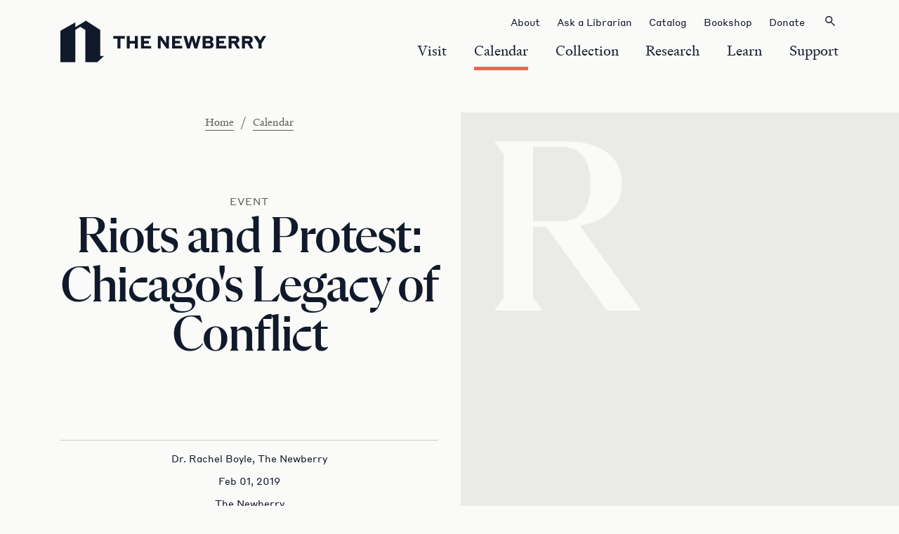

--- FILE ---
content_type: text/html; charset=UTF-8
request_url: https://www.newberry.org/calendar/riots-and-protest-chicagos-legacy-of-conflict
body_size: 10128
content:


<!DOCTYPE html>
<html lang="en-US">
	<head>
<meta charset="utf-8">
<meta name="viewport" content="width=device-width, initial-scale=1">
<!-- ENV: production -->

<meta name="generator" content="Craft CMS">

<link href="https://www.newberry.org/build/styles/main.css?id=984e3de23fe020da543a20076639b37e" rel="stylesheet">

<link rel="author" href="https://www.newberry.org/humans.txt">
<link rel="icon" href="https://www.newberry.org/build/images/favicon.ico?id=d41d8cd98f00b204e9800998ecf8427e" sizes="any">
<link rel="manifest" href="/site.webmanifest">

<!-- favicon -->
<link rel="apple-touch-icon" sizes="57x57" href="/favicon/apple-icon-57x57.png">
<link rel="apple-touch-icon" sizes="60x60" href="/favicon/apple-icon-60x60.png">
<link rel="apple-touch-icon" sizes="72x72" href="/favicon/apple-icon-72x72.png">
<link rel="apple-touch-icon" sizes="76x76" href="/favicon/apple-icon-76x76.png">
<link rel="apple-touch-icon" sizes="114x114" href="/favicon/apple-icon-114x114.png">
<link rel="apple-touch-icon" sizes="120x120" href="/favicon/apple-icon-120x120.png">
<link rel="apple-touch-icon" sizes="144x144" href="/favicon/apple-icon-144x144.png">
<link rel="apple-touch-icon" sizes="152x152" href="/favicon/apple-icon-152x152.png">
<link rel="apple-touch-icon" sizes="180x180" href="/favicon/apple-icon-180x180.png">
<link rel="icon" type="image/png" sizes="192x192"  href="/favicon/android-icon-192x192.png">
<link rel="icon" type="image/png" sizes="32x32" href="/favicon/favicon-32x32.png">
<link rel="icon" type="image/png" sizes="96x96" href="/favicon/favicon-96x96.png">
<link rel="icon" type="image/png" sizes="16x16" href="/favicon/favicon-16x16.png">
<link rel="manifest" href="/favicon/manifest.json">
<meta name="msapplication-TileColor" content="#ffffff">
<meta name="msapplication-TileImage" content="/favicon/ms-icon-144x144.png">
<meta name="theme-color" content="#ffffff">


<script>
	var ajax = new XMLHttpRequest();
	ajax.open('GET', '/build/spritemap.svg', true);
	ajax.send();
	ajax.onload = function(e) {
		var div = document.createElement('div');
		div.className = 'svg-defs d-none';
		div.setAttribute('aria-hidden', 'true');
		div.innerHTML = ajax.responseText;
		document.body.insertBefore(div, document.body.childNodes[0]);
	}
</script>
<title>Newberry Library | Riots and Protest: Chicago&#039;s Legacy of Conflict</title>
<script>window.dataLayer = window.dataLayer || [];
function gtag(){dataLayer.push(arguments)};
gtag('js', new Date());
gtag('config', 'G-2W9031YBFM', {'send_page_view': true,'anonymize_ip': false,'link_attribution': false,'allow_display_features': false});
</script>
<script>dataLayer = [];
(function(w,d,s,l,i){w[l]=w[l]||[];w[l].push({'gtm.start':
new Date().getTime(),event:'gtm.js'});var f=d.getElementsByTagName(s)[0],
j=d.createElement(s),dl=l!='dataLayer'?'&l='+l:'';j.async=true;j.src=
'https://www.googletagmanager.com/gtm.js?id='+i+dl;f.parentNode.insertBefore(j,f);
})(window,document,'script','dataLayer','GTM-WGWKH4H');
</script>
<script>!function(f,b,e,v,n,t,s){if(f.fbq)return;n=f.fbq=function(){n.callMethod?
n.callMethod.apply(n,arguments):n.queue.push(arguments)};if(!f._fbq)f._fbq=n;
n.push=n;n.loaded=!0;n.version='2.0';n.queue=[];t=b.createElement(e);t.async=!0;
t.src=v;s=b.getElementsByTagName(e)[0];s.parentNode.insertBefore(t,s)}(window,
document,'script','https://connect.facebook.net/en_US/fbevents.js');
fbq('init', '1718021515100270');
fbq('track', 'PageView');
</script><meta name="generator" content="SEOmatic">
<meta name="referrer" content="no-referrer-when-downgrade">
<meta name="robots" content="all">
<meta content="en_US" property="og:locale">
<meta content="Newberry Library" property="og:site_name">
<meta content="website" property="og:type">
<meta content="https://www.newberry.org/calendar/riots-and-protest-chicagos-legacy-of-conflict" property="og:url">
<meta content="Riots and Protest: Chicago&#039;s Legacy of Conflict" property="og:title">
<meta content="https://www.instagram.com/newberrylibrary/?hl=en" property="og:see_also">
<meta content="https://www.youtube.com/channel/UC_Xbrmk9KQz6tUyyBlvCxlg" property="og:see_also">
<meta content="https://www.linkedin.com/company/newberry-library/" property="og:see_also">
<meta content="https://www.facebook.com/NewberryLibrary" property="og:see_also">
<meta content="https://twitter.com/NewberryLibrary" property="og:see_also">
<meta name="twitter:card" content="summary_large_image">
<meta name="twitter:site" content="@NewberryLibrary">
<meta name="twitter:creator" content="@NewberryLibrary">
<meta name="twitter:title" content="Riots and Protest: Chicago&#039;s Legacy of Conflict">
<link href="https://www.newberry.org/calendar/riots-and-protest-chicagos-legacy-of-conflict" rel="canonical">
<link href="https://www.newberry.org" rel="home">
<link type="text/plain" href="https://www.newberry.org/humans.txt" rel="author"></head>
	<body class=""><script async src="https://www.googletagmanager.com/gtag/js?id=G-2W9031YBFM"></script>

<noscript><iframe src="https://www.googletagmanager.com/ns.html?id=GTM-WGWKH4H"
height="0" width="0" style="display:none;visibility:hidden"></iframe></noscript>

<noscript><img height="1" width="1" style="display:none"
src="https://www.facebook.com/tr?id=1718021515100270&ev=PageView&noscript=1" /></noscript>

		<a class="skip-link button" href="#primary-content"><span>Skip to content</span></a>
		<div id="viewportMod" class="viewportMod" aria-hidden="true"></div>

		

<header class="site-navigation">
  <div class="mobile-masthead">
    <div class="container">
                <a href="/" class="site-logo site-logo--dark">
        <span>Newberry Library</span>
        <svg width="300" height="60" viewBox="0 0 300 60" fill="none" xmlns="http://www.w3.org/2000/svg" aria-hidden="true">
            <path fill-rule="evenodd" clip-rule="evenodd" d="M57.5954 51.0007H62.995L53.1461 60H35.9971V13.4341L28.6681 8.94169L21.5983 13.2613V60H0V14.6004L21.5983 2.40461V9.30166L36.861 0L57.5954 13.4629V51.0007ZM92.8873 22.2025H76.3143V25.9174H82.4194V40.1723H86.739V25.9174H92.8873V22.2025ZM99.986 33.1168H107.531V40.1723H111.851V22.2025H107.531V29.258H99.986V22.2025H95.6663V40.1723H99.986V33.1168ZM130.152 22.2601H116.17L116.213 40.1723H131.03V36.515H120.519V32.9441H127.617V29.3155H120.519V25.8022H130.152V22.2601ZM153.175 40.1723H156.689L156.732 22.2025H152.628V32.7857L145.429 22.2025H140.519V40.1723H144.709V28.1924L153.175 40.1723ZM186.624 40.1723L190.008 28.6532L193.406 40.1723H197.481L202.549 22.1737H198.46L195.422 33.5632L192.182 22.1737H188.294L185.098 33.4624L182.031 22.1737H177.509L182.765 40.1723H186.624ZM214.86 22.1449H205.242L205.227 40.0859H214.774C218.92 40.0859 221.066 38.0557 221.066 34.9455C221.096 33.9626 220.79 32.9988 220.198 32.2134C219.607 31.428 218.765 30.8679 217.812 30.6258C218.618 30.4075 219.33 29.9295 219.838 29.2658C220.345 28.6021 220.62 27.7897 220.62 26.9541C220.62 24.06 218.604 22.1449 214.86 22.1449ZM209.46 29.1572V25.615H214.154C215.436 25.615 216.257 26.2054 216.257 27.3861C216.257 28.5668 215.436 29.1572 214.154 29.1572H209.46ZM209.46 36.6446V32.6129H214.025C215.796 32.6129 216.703 33.2608 216.703 34.5999C216.703 35.939 215.796 36.6446 214.025 36.6446H209.46ZM251.851 22.1449C255.825 22.1449 258.172 23.988 258.172 27.5157V27.5733C258.237 28.6315 257.946 29.6812 257.346 30.5553C256.746 31.4294 255.871 32.0776 254.86 32.3969L259.18 40.1723H254.658L250.483 32.8577H246.955V40.1723H242.635V22.1449H251.851ZM251.779 25.9174H246.912V29.2868H251.779C252.859 29.2868 253.766 28.7396 253.766 27.6021C253.766 26.4646 252.859 25.9174 251.779 25.9174ZM274.169 32.4257L278.589 40.2011L274.068 40.1723L269.907 32.8577H266.379V40.1723H262.059V22.2313H271.231C275.206 22.2313 277.553 24.0744 277.553 27.6021C277.614 28.6696 277.313 29.7264 276.699 30.6017C276.085 31.477 275.193 32.1196 274.169 32.4257ZM271.246 25.9174H266.379V29.2868H271.246C271.489 29.3191 271.737 29.3 271.972 29.2309C272.208 29.1617 272.426 29.044 272.613 28.8853C272.8 28.7266 272.952 28.5304 273.059 28.3094C273.166 28.0883 273.225 27.8474 273.233 27.6021C273.233 26.4646 272.311 25.9174 271.246 25.9174ZM285.774 40.2011H290.31V32.9585L297.02 22.2025H292.239L288.208 28.5236L284.19 22.2025H278.82L285.774 32.8577V40.2011ZM175.062 22.2025H161.08V40.1723H175.926V36.4574H165.386V32.8865H172.484V29.258H165.386V25.7446H175.062V22.2025ZM238.647 22.2025H224.68L224.622 40.1723H239.482V36.4574H228.942V32.8865H236.141V29.258H228.942V25.7446H238.647V22.2025Z" fill="#111A2A"/>
        </svg>
    </a>


      <div class="nav-wrapper">
        <div class="container">
          <div class="nav-interior">
                        <nav class="primary-nav">
              <ul>
                                                            <li>
    <button class="nav-trigger panel-trigger" data-nav-item="visit">
      <span>Visit</span>
    </button>
  </li>

                                                                              <li>
    <button class="nav-trigger -is-current panel-trigger" data-nav-item="calendar">
      <span>Calendar</span>
    </button>
  </li>

                                                                              <li>
    <button class="nav-trigger panel-trigger" data-nav-item="collection">
      <span>Collection</span>
    </button>
  </li>

                                                                              <li>
    <button class="nav-trigger panel-trigger" data-nav-item="research">
      <span>Research</span>
    </button>
  </li>

                                                                              <li>
    <button class="nav-trigger panel-trigger" data-nav-item="learn">
      <span>Learn</span>
    </button>
  </li>

                                                                              <li>
    <button class="nav-trigger panel-trigger" data-nav-item="support">
      <span>Support</span>
    </button>
  </li>

                                                </ul>
            </nav>

                        <nav class="secondary-nav">
              <ul>
                                        <li>
    <a class="nav-trigger -small" href="https://www.newberry.org/about" >
      <span>About</span>
    </a>
  </li>

                                        <li>
    <a class="nav-trigger -small" href="https://www.newberry.org/collection/ask-a-librarian" >
      <span>Ask a Librarian</span>
    </a>
  </li>

                                        <li>
    <a class="nav-trigger -small" href="https://i-share-nby.primo.exlibrisgroup.com/discovery/search?vid=01CARLI_NBY:CARLI_NBY&amp;lang=en" target="_blank" rel="noopener">
      <span>Catalog</span>
    </a>
  </li>

                                        <li>
    <a class="nav-trigger -small" href="https://bookshop.newberry.org/?_gl=1*2cmze7*_ga*MTI1Mjk3MzMzNC4xNzMwMTM5OTQx*_ga_2W9031YBFM*MTczMTcwNzQ5Ny43LjAuMTczMTcwNzQ5Ny42MC4wLjA." target="_blank" rel="noopener">
      <span>Bookshop</span>
    </a>
  </li>

                                        <li>
    <a class="nav-trigger -small" href="https://www.newberry.org/support/make-a-gift" >
      <span>Donate</span>
    </a>
  </li>

                                
                <li>
                  <a class="nav-trigger -small" href="https://www.newberry.org/search">
                    <span>Search</span>
                  </a>
                </li>
              </ul>
            </nav>
          </div>

          <div class="nav-panels">
                                                
  <div class="nav-panel" data-nav-panel="visit">
    <div class="container">
              <button class="close-panel-trigger">
          Back
        </button>
      
              <ul class="nav-panel-items">
                                                                <li>
                <a href="https://www.newberry.org/visit">
                  Visit
                                  </a>
              </li>
                                                                            <li>
                <a href="https://www.newberry.org/collection/use-in-person/readers-card">
                  Readers Card
                                  </a>
              </li>
                                                                            <li>
                <a href="https://www.newberry.org/visit/group-and-class-visits">
                  Group &amp; Class Visits
                                  </a>
              </li>
                                                                            <li>
                <a href="https://www.newberry.org/visit/accessibility">
                  Accessibility
                                  </a>
              </li>
                                                                            <li>
                <a href="https://www.newberry.org/visit/visit-faq">
                  Visit FAQ
                                  </a>
              </li>
                              </ul>
          </div>
  </div>

                                                              
  <div class="nav-panel" data-nav-panel="calendar">
    <div class="container">
              <button class="close-panel-trigger">
          Back
        </button>
      
              <ul class="nav-panel-items">
                                                                <li>
                <a href="https://www.newberry.org/calendar">
                  Calendar
                                  </a>
              </li>
                                                                            <li>
                <a href="https://www.newberry.org/calendar/exhibitions">
                  Exhibitions
                                  </a>
              </li>
                                                                            <li>
                <a href="https://www.newberry.org/calendar/public-programs">
                  Public Programs
                                  </a>
              </li>
                              </ul>
          </div>
  </div>

                                                              
  <div class="nav-panel" data-nav-panel="collection">
    <div class="container">
              <button class="close-panel-trigger">
          Back
        </button>
      
              <ul class="nav-panel-items">
                                                                <li>
                <a href="https://www.newberry.org/collection">
                  Collection
                                  </a>
              </li>
                                                              
              <li>
                <a class="sub-nav-trigger">
                  Core Subjects
                  <span class="icon icon--expand"></span>
                </a>
                <ul class="sub-nav">
                                                                              <li>
                      <a href="https://www.newberry.org/collection/subjects/american-history-and-culture">
                        American History &amp; Culture
                                              </a>
                    </li>
                                                                              <li>
                      <a href="https://www.newberry.org/collection/subjects/american-indian-and-indigenous-studies">
                        American Indian &amp; Indigenous Studies
                                              </a>
                    </li>
                                                                              <li>
                      <a href="https://www.newberry.org/collection/subjects/chicago-and-the-midwest">
                        Chicago &amp; the Midwest
                                              </a>
                    </li>
                                                                              <li>
                      <a href="https://www.newberry.org/collection/subjects/genealogy-and-local-history">
                        Genealogy &amp; Local History
                                              </a>
                    </li>
                                                                              <li>
                      <a href="https://www.newberry.org/collection/subjects/history-of-the-book">
                        History of the Book
                                              </a>
                    </li>
                                                                              <li>
                      <a href="https://www.newberry.org/collection/subjects/maps-travel-and-exploration">
                        Maps, Travel, &amp; Exploration
                                              </a>
                    </li>
                                                                              <li>
                      <a href="https://www.newberry.org/collection/subjects/medieval-renaissance-and-early-modern-studies">
                        Medieval, Renaissance, &amp; Early Modern Studies
                                              </a>
                    </li>
                                                                              <li>
                      <a href="https://www.newberry.org/collection/subjects/modern-manuscripts-and-archives">
                        Modern Manuscripts &amp; Archives
                                              </a>
                    </li>
                                                                              <li>
                      <a href="https://www.newberry.org/collection/subjects/performing-arts">
                        Performing Arts
                                              </a>
                    </li>
                                                                              <li>
                      <a href="https://www.newberry.org/collection/subjects/postcards">
                        Postcards
                                              </a>
                    </li>
                                                                              <li>
                      <a href="https://www.newberry.org/collection/subjects/religion">
                        Religion
                                              </a>
                    </li>
                                  </ul>
              </li>
                                                                            <li>
                <a href="https://collections.newberry.org/?_gl=1*dpvl0a*_ga*MTI1Mjk3MzMzNC4xNzMwMTM5OTQx*_ga_2W9031YBFM*MTczMTcwNzQ5Ny43LjEuMTczMTcwOTAzOC42MC4wLjA." target="_blank" rel="noopener">
                  Digital Collection
                  <span class="icon icon--external"></span>                </a>
              </li>
                                                                            <li>
                <a href="https://archives.newberry.org" target="_blank" rel="noopener">
                  Modern Manuscripts &amp; Archives
                  <span class="icon icon--external"></span>                </a>
              </li>
                                                                            <li>
                <a href="https://www.newberry.org/collection/order-digital-files">
                  Order Digital Files
                                  </a>
              </li>
                                                                            <li>
                <a href="https://www.newberry.org/collection/faq">
                  Collection FAQ
                                  </a>
              </li>
                              </ul>
          </div>
  </div>

                                                              
  <div class="nav-panel" data-nav-panel="research">
    <div class="container">
              <button class="close-panel-trigger">
          Back
        </button>
      
              <ul class="nav-panel-items">
                                                                <li>
                <a href="https://www.newberry.org/research">
                  Research
                                  </a>
              </li>
                                                              
              <li>
                <a class="sub-nav-trigger">
                  Use the Library
                  <span class="icon icon--expand"></span>
                </a>
                <ul class="sub-nav">
                                                                              <li>
                      <a href="https://www.newberry.org/collection/use-in-person">
                        Use the Collection in Person
                                              </a>
                    </li>
                                                                              <li>
                      <a href="https://www.newberry.org/collection/ask-a-librarian">
                        Ask a Librarian
                                              </a>
                    </li>
                                                                              <li>
                      <a href="https://requests.newberry.org/" target="_blank" rel="noopener">
                        Login to Your Account
                        <span class="icon icon--external"></span>                      </a>
                    </li>
                                                                              <li>
                      <a href="https://www.newberry.org/collection/research-guides">
                        Research Guides
                                              </a>
                    </li>
                                                                              <li>
                      <a href="https://i-share-nby.primo.exlibrisgroup.com/discovery/search?vid=01CARLI_NBY:CARLI_NBY&amp;lang=en" target="_blank" rel="noopener">
                        Catalog
                        <span class="icon icon--external"></span>                      </a>
                    </li>
                                                                              <li>
                      <a href="https://www.newberry.org/collection/use-in-person/databases">
                        Databases
                                              </a>
                    </li>
                                  </ul>
              </li>
                                                              
              <li>
                <a class="sub-nav-trigger">
                  Research Centers
                  <span class="icon icon--expand"></span>
                </a>
                <ul class="sub-nav">
                                                                              <li>
                      <a href="https://www.newberry.org/research/research-centers/renaissance-studies">
                        Center for Renaissance Studies
                                              </a>
                    </li>
                                                                              <li>
                      <a href="https://www.newberry.org/research/research-centers/mcnickle-center">
                        D’Arcy McNickle Center for American Indian &amp; Indigenous Studies
                                              </a>
                    </li>
                                                                              <li>
                      <a href="https://www.newberry.org/research/research-centers/smith-center">
                        Hermon Dunlap Smith Center for the History of Cartography
                                              </a>
                    </li>
                                  </ul>
              </li>
                                                                            <li>
                <a href="https://www.newberry.org/research/fellowships">
                  Fellowships
                                  </a>
              </li>
                                                                            <li>
                <a href="https://www.newberry.org/research/artists-in-residence">
                  Artists in Residence
                                  </a>
              </li>
                                                                            <li>
                <a href="https://www.newberry.org/research/scholars-in-residence">
                  Scholars in Residence
                                  </a>
              </li>
                                                                            <li>
                <a href="https://www.newberry.org/research/scholarly-seminars">
                  Scholarly Seminars
                                  </a>
              </li>
                              </ul>
          </div>
  </div>

                                                              
  <div class="nav-panel" data-nav-panel="learn">
    <div class="container">
              <button class="close-panel-trigger">
          Back
        </button>
      
              <ul class="nav-panel-items">
                                                                <li>
                <a href="https://www.newberry.org/learn">
                  Learn
                                  </a>
              </li>
                                                                            <li>
                <a href="https://www.newberry.org/learn/adult-education-classes">
                  Adult Education Classes
                                  </a>
              </li>
                                                                            <li>
                <a href="https://www.newberry.org/learn/teacher-programs">
                  Teacher Programs
                                  </a>
              </li>
                                                                            <li>
                <a href="https://www.newberry.org/learn/undergraduate-learning">
                  Undergraduate Learning
                                  </a>
              </li>
                                                                            <li>
                <a href="https://www.newberry.org/calendar/the-pattis-family-foundation-chicago-book-award">
                  The Pattis Family Foundation Chicago Book Award
                                  </a>
              </li>
                              </ul>
          </div>
  </div>

                                                              
  <div class="nav-panel" data-nav-panel="support">
    <div class="container">
              <button class="close-panel-trigger">
          Back
        </button>
      
              <ul class="nav-panel-items">
                                                                <li>
                <a href="https://www.newberry.org/support">
                  Support
                                  </a>
              </li>
                                                                            <li>
                <a href="https://www.newberry.org/support/make-a-gift">
                  Make a Gift
                                  </a>
              </li>
                                                                            <li>
                <a href="https://www.newberry.org/support/giving-societies">
                  Giving Societies
                                  </a>
              </li>
                                                                            <li>
                <a href="https://www.newberry.org/support/volunteer">
                  Volunteer
                                  </a>
              </li>
                                                                            <li>
                <a href="https://www.newberry.org/support/donate-books">
                  Donate Books &amp; Materials
                                  </a>
              </li>
                                                                            <li>
                <a href="https://www.newberry.org/support/donor-digest">
                  Donor Digest
                                  </a>
              </li>
                              </ul>
          </div>
  </div>

                                    </div>
        </div>
      </div>

                <button type="button" class="button button--fries">
        <span>Toggle mobile menu</span>
    </button>

    </div>
  </div>

  <div class="desktop-masthead">
    <div class="container">
                <a href="/" class="site-logo site-logo--dark">
        <span>Newberry Library</span>
        <svg width="300" height="60" viewBox="0 0 300 60" fill="none" xmlns="http://www.w3.org/2000/svg" aria-hidden="true">
            <path fill-rule="evenodd" clip-rule="evenodd" d="M57.5954 51.0007H62.995L53.1461 60H35.9971V13.4341L28.6681 8.94169L21.5983 13.2613V60H0V14.6004L21.5983 2.40461V9.30166L36.861 0L57.5954 13.4629V51.0007ZM92.8873 22.2025H76.3143V25.9174H82.4194V40.1723H86.739V25.9174H92.8873V22.2025ZM99.986 33.1168H107.531V40.1723H111.851V22.2025H107.531V29.258H99.986V22.2025H95.6663V40.1723H99.986V33.1168ZM130.152 22.2601H116.17L116.213 40.1723H131.03V36.515H120.519V32.9441H127.617V29.3155H120.519V25.8022H130.152V22.2601ZM153.175 40.1723H156.689L156.732 22.2025H152.628V32.7857L145.429 22.2025H140.519V40.1723H144.709V28.1924L153.175 40.1723ZM186.624 40.1723L190.008 28.6532L193.406 40.1723H197.481L202.549 22.1737H198.46L195.422 33.5632L192.182 22.1737H188.294L185.098 33.4624L182.031 22.1737H177.509L182.765 40.1723H186.624ZM214.86 22.1449H205.242L205.227 40.0859H214.774C218.92 40.0859 221.066 38.0557 221.066 34.9455C221.096 33.9626 220.79 32.9988 220.198 32.2134C219.607 31.428 218.765 30.8679 217.812 30.6258C218.618 30.4075 219.33 29.9295 219.838 29.2658C220.345 28.6021 220.62 27.7897 220.62 26.9541C220.62 24.06 218.604 22.1449 214.86 22.1449ZM209.46 29.1572V25.615H214.154C215.436 25.615 216.257 26.2054 216.257 27.3861C216.257 28.5668 215.436 29.1572 214.154 29.1572H209.46ZM209.46 36.6446V32.6129H214.025C215.796 32.6129 216.703 33.2608 216.703 34.5999C216.703 35.939 215.796 36.6446 214.025 36.6446H209.46ZM251.851 22.1449C255.825 22.1449 258.172 23.988 258.172 27.5157V27.5733C258.237 28.6315 257.946 29.6812 257.346 30.5553C256.746 31.4294 255.871 32.0776 254.86 32.3969L259.18 40.1723H254.658L250.483 32.8577H246.955V40.1723H242.635V22.1449H251.851ZM251.779 25.9174H246.912V29.2868H251.779C252.859 29.2868 253.766 28.7396 253.766 27.6021C253.766 26.4646 252.859 25.9174 251.779 25.9174ZM274.169 32.4257L278.589 40.2011L274.068 40.1723L269.907 32.8577H266.379V40.1723H262.059V22.2313H271.231C275.206 22.2313 277.553 24.0744 277.553 27.6021C277.614 28.6696 277.313 29.7264 276.699 30.6017C276.085 31.477 275.193 32.1196 274.169 32.4257ZM271.246 25.9174H266.379V29.2868H271.246C271.489 29.3191 271.737 29.3 271.972 29.2309C272.208 29.1617 272.426 29.044 272.613 28.8853C272.8 28.7266 272.952 28.5304 273.059 28.3094C273.166 28.0883 273.225 27.8474 273.233 27.6021C273.233 26.4646 272.311 25.9174 271.246 25.9174ZM285.774 40.2011H290.31V32.9585L297.02 22.2025H292.239L288.208 28.5236L284.19 22.2025H278.82L285.774 32.8577V40.2011ZM175.062 22.2025H161.08V40.1723H175.926V36.4574H165.386V32.8865H172.484V29.258H165.386V25.7446H175.062V22.2025ZM238.647 22.2025H224.68L224.622 40.1723H239.482V36.4574H228.942V32.8865H236.141V29.258H228.942V25.7446H238.647V22.2025Z" fill="#111A2A"/>
        </svg>
    </a>


      <div class="nav-wrapper">
                <nav class="primary-nav">
          <ul>
                                                <li>
    <button class="nav-trigger desktop-panel-trigger" data-desktop-nav-item="visit">
      <span>Visit</span>
    </button>
  </li>

                                                              <li>
    <button class="nav-trigger -is-current desktop-panel-trigger" data-desktop-nav-item="calendar">
      <span>Calendar</span>
    </button>
  </li>

                                                              <li>
    <button class="nav-trigger desktop-panel-trigger" data-desktop-nav-item="collection">
      <span>Collection</span>
    </button>
  </li>

                                                              <li>
    <button class="nav-trigger desktop-panel-trigger" data-desktop-nav-item="research">
      <span>Research</span>
    </button>
  </li>

                                                              <li>
    <button class="nav-trigger desktop-panel-trigger" data-desktop-nav-item="learn">
      <span>Learn</span>
    </button>
  </li>

                                                              <li>
    <button class="nav-trigger desktop-panel-trigger" data-desktop-nav-item="support">
      <span>Support</span>
    </button>
  </li>

                                    </ul>
        </nav>

                <nav class="secondary-nav">
          <ul>
                                <li>
    <a class="nav-trigger -small" href="https://www.newberry.org/about" >
      <span>About</span>
    </a>
  </li>

                                <li>
    <a class="nav-trigger -small" href="https://www.newberry.org/collection/ask-a-librarian" >
      <span>Ask a Librarian</span>
    </a>
  </li>

                                <li>
    <a class="nav-trigger -small" href="https://i-share-nby.primo.exlibrisgroup.com/discovery/search?vid=01CARLI_NBY:CARLI_NBY&amp;lang=en" target="_blank" rel="noopener">
      <span>Catalog</span>
    </a>
  </li>

                                <li>
    <a class="nav-trigger -small" href="https://bookshop.newberry.org/?_gl=1*2cmze7*_ga*MTI1Mjk3MzMzNC4xNzMwMTM5OTQx*_ga_2W9031YBFM*MTczMTcwNzQ5Ny43LjAuMTczMTcwNzQ5Ny42MC4wLjA." target="_blank" rel="noopener">
      <span>Bookshop</span>
    </a>
  </li>

                                <li>
    <a class="nav-trigger -small" href="https://www.newberry.org/support/make-a-gift" >
      <span>Donate</span>
    </a>
  </li>

            
            <li>
              <button type="button" class="button button--search nav-trigger desktop-panel-trigger" data-desktop-nav-item="search">
                <span>Search</span>
                <svg class="icon icon--search" version="1.1" xmlns="http://www.w3.org/2000/svg" xmlns:xlink="http://www.w3.org/1999/xlink" x="0px" y="0px" viewBox="0 0 26 26" style="enable-background: new 0 0 26 26;" xml:space="preserve">
<style type="text/css">
	.st0{fill-rule:evenodd;clip-rule:evenodd;fill:#111A2A;}
</style>
<path class="st0" d="M15,10.7c0,2.2-1.8,4-4,4s-4-1.8-4-4s1.8-4,4-4S15,8.5,15,10.7z M14.2,15.3c-0.9,0.6-2,1-3.2,1
	c-3,0-5.5-2.5-5.5-5.5S8,5.2,11,5.2s5.5,2.5,5.5,5.5c0,1.4-0.5,2.7-1.4,3.7l5.4,5.1l-1.2,1.2L14.2,15.3z"/>
</svg>

              </button>
            </li>
          </ul>
        </nav>

        <div class="desktop-nav-panels">
          <div class="desktop-nav-panels-background">
            <div class="container">
              <div></div>
            </div>
          </div>

                                          
  <div class="desktop-nav-panel" data-desktop-nav-panel="visit">
    <div class="container">
      
              <div class="nav-panel-items">
              <ul>
                                                                <li>
                <a href="https://www.newberry.org/visit">
                  Visit
                                  </a>
              </li>
                                                                            <li>
                <a href="https://www.newberry.org/collection/use-in-person/readers-card">
                  Readers Card
                                  </a>
              </li>
                                                                            <li>
                <a href="https://www.newberry.org/visit/group-and-class-visits">
                  Group &amp; Class Visits
                                  </a>
              </li>
                                                                            <li>
                <a href="https://www.newberry.org/visit/accessibility">
                  Accessibility
                                  </a>
              </li>
                                                                            <li>
                <a href="https://www.newberry.org/visit/visit-faq">
                  Visit FAQ
                                  </a>
              </li>
                              </ul>
              </div>
          </div>
  </div>

                                                      
  <div class="desktop-nav-panel" data-desktop-nav-panel="calendar">
    <div class="container">
      
              <div class="nav-panel-items">
              <ul>
                                                                <li>
                <a href="https://www.newberry.org/calendar">
                  Calendar
                                  </a>
              </li>
                                                                            <li>
                <a href="https://www.newberry.org/calendar/exhibitions">
                  Exhibitions
                                  </a>
              </li>
                                                                            <li>
                <a href="https://www.newberry.org/calendar/public-programs">
                  Public Programs
                                  </a>
              </li>
                              </ul>
              </div>
          </div>
  </div>

                                                      
  <div class="desktop-nav-panel" data-desktop-nav-panel="collection">
    <div class="container">
      
              <div class="nav-panel-items">
              <ul>
                                                                <li>
                <a href="https://www.newberry.org/collection">
                  Collection
                                  </a>
              </li>
                                                              
              <li>
                <a class="desktop-sub-nav-trigger">
                  Core Subjects
                  <span class="icon icon--expand"></span>
                </a>
                <ul class="desktop-sub-nav">
                                                                              <li>
                      <a href="https://www.newberry.org/collection/subjects/american-history-and-culture">
                        American History &amp; Culture
                                              </a>
                    </li>
                                                                              <li>
                      <a href="https://www.newberry.org/collection/subjects/american-indian-and-indigenous-studies">
                        American Indian &amp; Indigenous Studies
                                              </a>
                    </li>
                                                                              <li>
                      <a href="https://www.newberry.org/collection/subjects/chicago-and-the-midwest">
                        Chicago &amp; the Midwest
                                              </a>
                    </li>
                                                                              <li>
                      <a href="https://www.newberry.org/collection/subjects/genealogy-and-local-history">
                        Genealogy &amp; Local History
                                              </a>
                    </li>
                                                                              <li>
                      <a href="https://www.newberry.org/collection/subjects/history-of-the-book">
                        History of the Book
                                              </a>
                    </li>
                                                                              <li>
                      <a href="https://www.newberry.org/collection/subjects/maps-travel-and-exploration">
                        Maps, Travel, &amp; Exploration
                                              </a>
                    </li>
                                                                              <li>
                      <a href="https://www.newberry.org/collection/subjects/medieval-renaissance-and-early-modern-studies">
                        Medieval, Renaissance, &amp; Early Modern Studies
                                              </a>
                    </li>
                                                                              <li>
                      <a href="https://www.newberry.org/collection/subjects/modern-manuscripts-and-archives">
                        Modern Manuscripts &amp; Archives
                                              </a>
                    </li>
                                                                              <li>
                      <a href="https://www.newberry.org/collection/subjects/performing-arts">
                        Performing Arts
                                              </a>
                    </li>
                                                                              <li>
                      <a href="https://www.newberry.org/collection/subjects/postcards">
                        Postcards
                                              </a>
                    </li>
                                                                              <li>
                      <a href="https://www.newberry.org/collection/subjects/religion">
                        Religion
                                              </a>
                    </li>
                                  </ul>
              </li>
                                                                            <li>
                <a href="https://collections.newberry.org/?_gl=1*dpvl0a*_ga*MTI1Mjk3MzMzNC4xNzMwMTM5OTQx*_ga_2W9031YBFM*MTczMTcwNzQ5Ny43LjEuMTczMTcwOTAzOC42MC4wLjA." target="_blank" rel="noopener">
                  Digital Collection
                  <span class="icon icon--external"></span>                </a>
              </li>
                                                                            <li>
                <a href="https://archives.newberry.org" target="_blank" rel="noopener">
                  Modern Manuscripts &amp; Archives
                  <span class="icon icon--external"></span>                </a>
              </li>
                                                                            <li>
                <a href="https://www.newberry.org/collection/order-digital-files">
                  Order Digital Files
                                  </a>
              </li>
                                                                            <li>
                <a href="https://www.newberry.org/collection/faq">
                  Collection FAQ
                                  </a>
              </li>
                              </ul>
              </div>
          </div>
  </div>

                                                      
  <div class="desktop-nav-panel" data-desktop-nav-panel="research">
    <div class="container">
      
              <div class="nav-panel-items">
              <ul>
                                                                <li>
                <a href="https://www.newberry.org/research">
                  Research
                                  </a>
              </li>
                                                              
              <li>
                <a class="desktop-sub-nav-trigger">
                  Use the Library
                  <span class="icon icon--expand"></span>
                </a>
                <ul class="desktop-sub-nav">
                                                                              <li>
                      <a href="https://www.newberry.org/collection/use-in-person">
                        Use the Collection in Person
                                              </a>
                    </li>
                                                                              <li>
                      <a href="https://www.newberry.org/collection/ask-a-librarian">
                        Ask a Librarian
                                              </a>
                    </li>
                                                                              <li>
                      <a href="https://requests.newberry.org/" target="_blank" rel="noopener">
                        Login to Your Account
                        <span class="icon icon--external"></span>                      </a>
                    </li>
                                                                              <li>
                      <a href="https://www.newberry.org/collection/research-guides">
                        Research Guides
                                              </a>
                    </li>
                                                                              <li>
                      <a href="https://i-share-nby.primo.exlibrisgroup.com/discovery/search?vid=01CARLI_NBY:CARLI_NBY&amp;lang=en" target="_blank" rel="noopener">
                        Catalog
                        <span class="icon icon--external"></span>                      </a>
                    </li>
                                                                              <li>
                      <a href="https://www.newberry.org/collection/use-in-person/databases">
                        Databases
                                              </a>
                    </li>
                                  </ul>
              </li>
                                                              
              <li>
                <a class="desktop-sub-nav-trigger">
                  Research Centers
                  <span class="icon icon--expand"></span>
                </a>
                <ul class="desktop-sub-nav">
                                                                              <li>
                      <a href="https://www.newberry.org/research/research-centers/renaissance-studies">
                        Center for Renaissance Studies
                                              </a>
                    </li>
                                                                              <li>
                      <a href="https://www.newberry.org/research/research-centers/mcnickle-center">
                        D’Arcy McNickle Center for American Indian &amp; Indigenous Studies
                                              </a>
                    </li>
                                                                              <li>
                      <a href="https://www.newberry.org/research/research-centers/smith-center">
                        Hermon Dunlap Smith Center for the History of Cartography
                                              </a>
                    </li>
                                  </ul>
              </li>
                                                                            <li>
                <a href="https://www.newberry.org/research/fellowships">
                  Fellowships
                                  </a>
              </li>
                                                                            <li>
                <a href="https://www.newberry.org/research/artists-in-residence">
                  Artists in Residence
                                  </a>
              </li>
                                                                            <li>
                <a href="https://www.newberry.org/research/scholars-in-residence">
                  Scholars in Residence
                                  </a>
              </li>
                                                                            <li>
                <a href="https://www.newberry.org/research/scholarly-seminars">
                  Scholarly Seminars
                                  </a>
              </li>
                              </ul>
              </div>
          </div>
  </div>

                                                      
  <div class="desktop-nav-panel" data-desktop-nav-panel="learn">
    <div class="container">
      
              <div class="nav-panel-items">
              <ul>
                                                                <li>
                <a href="https://www.newberry.org/learn">
                  Learn
                                  </a>
              </li>
                                                                            <li>
                <a href="https://www.newberry.org/learn/adult-education-classes">
                  Adult Education Classes
                                  </a>
              </li>
                                                                            <li>
                <a href="https://www.newberry.org/learn/teacher-programs">
                  Teacher Programs
                                  </a>
              </li>
                                                                            <li>
                <a href="https://www.newberry.org/learn/undergraduate-learning">
                  Undergraduate Learning
                                  </a>
              </li>
                                                                            <li>
                <a href="https://www.newberry.org/calendar/the-pattis-family-foundation-chicago-book-award">
                  The Pattis Family Foundation Chicago Book Award
                                  </a>
              </li>
                              </ul>
              </div>
          </div>
  </div>

                                                      
  <div class="desktop-nav-panel" data-desktop-nav-panel="support">
    <div class="container">
      
              <div class="nav-panel-items">
              <ul>
                                                                <li>
                <a href="https://www.newberry.org/support">
                  Support
                                  </a>
              </li>
                                                                            <li>
                <a href="https://www.newberry.org/support/make-a-gift">
                  Make a Gift
                                  </a>
              </li>
                                                                            <li>
                <a href="https://www.newberry.org/support/giving-societies">
                  Giving Societies
                                  </a>
              </li>
                                                                            <li>
                <a href="https://www.newberry.org/support/volunteer">
                  Volunteer
                                  </a>
              </li>
                                                                            <li>
                <a href="https://www.newberry.org/support/donate-books">
                  Donate Books &amp; Materials
                                  </a>
              </li>
                                                                            <li>
                <a href="https://www.newberry.org/support/donor-digest">
                  Donor Digest
                                  </a>
              </li>
                              </ul>
              </div>
          </div>
  </div>

                      
          <div class="desktop-nav-panel" data-desktop-nav-panel="search">
            <div class="container">
              <div class="nav-panel-items">
                                                  
  <form id="searchForm" onSubmit="return searchFormSubmit();" method="post" class="search-form">
    <div class="container">
            
      <div class="row">
        <div class="col">
          <div class="search-form-elements">
            <div>
              <div class="form-element" data-type="search">
                <label for="searchFormSearchTerm" class="search-label">Search</label>
                <input id="searchFormSearchTerm" type="text" name="q" aria-label="Search" placeholder="Search..." class="search-input" style="max-width:100%;" />
              </div>
              <button type="submit" value="submit" class="submit-bttn" aria-label="Search"></button>
            </div>
            
            <div class="search-form-elements__controls">
              <div class="input-bank">
                <h5>Show Results for:</h5>
                
                <div class="form-element" data-type="radio">
                  <label>
                    Website
                    <input type="radio" name="search-criteria" value="website" checked="checked" />
                    <span class="circle"></span>
                  </label>
                </div>
                            
                <div class="form-element" data-type="radio">
                  <label>
                    Library Catalog
                    <input type="radio" name="search-criteria" value="catalog" />
                    <span class="circle"></span>
                  </label>
                </div>
              </div>
                
                  <a href="https://i-share-nby.primo.exlibrisgroup.com/discovery/search?vid=01CARLI_NBY:CARLI_NBY&amp;lang=en" class="link link--secondary" target="_blank">
        <span>Go to catalog</span>
            </a>

            </div>
          </div>
        </div>
      </div>
    </div>
  </form>
  
  
              </div>
            </div>
          </div>
        </div>
      </div>
    </div>
  </div>

</header>





		<main class="primary-content" id="primary-content">
			<article class="article">
		
	    						
    										
  


			
        
    <section class="herospace herospace--article-page">
        <div class="container">
            <div class="row">
                <div class="col-12 col-lg-6">
                    <div class="center-content">
                                                              <div class="breadcrumbs">
                            <a href="/">Home</a>
                                    <span>/</span>
                                            <a href="/calendar">Calendar</a>
                                    </div>
    
                                                
                                                        <p class="tag-label">Event</p>
  
                                                
                        <h1>Riots and Protest: Chicago&#039;s Legacy of Conflict</h1>
                                                
                                                
                        <div class="meta-data">
                                                                                                          <p>Dr. Rachel Boyle, The Newberry</p>
                                                                                <p>Feb 01, 2019</p>
                                                                                                                                    <p>The Newberry</p>
                                                                                                                                </div>
                        
                                            </div>
                </div>

                <div class="col-12 col-lg-6">
                    <div class="feature-image">
                                                <figure class="dropcap" role="presentation">
                            <span>
                                R
                            </span>
                        </figure>
                                                                    </div>
                </div>
            </div>
        </div>
    </section>

		
				<!-- event.drupalBody -->
		<div class="article__body">
			<div class="container">
								
				<section class="text-block">
					<div class="container">
						<div class="row justify-content-center">
							<div class="col-12 col-md-10 col-lg-8 col-xxl-6">
								<p>Explore Chicago's past through one of its defining characteristics: conflict. By analyzing historical documents, consulting secondary literature, and engaging in lively discussion, seminar participants will investigate the historical riots and protests such as the Lager Beer Riots, Hull House Hunger Strikes, and the Haymarket Affair that continue to shape popular memory of Chicago's past. The seminar will also demonstrate broad trajectories of settler colonialism, industrialization, and segregation while rooting conversation in tangible histories of people and place.</p>
							</div>
						</div>
					</div>
				</section>
			</div>
		</div>
	
		


		</article>
		</main>

		

<footer class="site-footer" id="site-footer">
    <div class="container">
        <div class="row justify-content-lg-between">
            <div class="col-8 col-lg-2">
                    <a href="/" class="site-logo site-logo--light">
        <span>Newberry Library</span>
        <svg width="300" height="60" viewBox="0 0 300 60" fill="none" xmlns="http://www.w3.org/2000/svg" aria-hidden="true">
            <path fill-rule="evenodd" clip-rule="evenodd" d="M57.5954 51.0007H62.995L53.1461 60H35.9971V13.4341L28.6681 8.94169L21.5983 13.2613V60H0V14.6004L21.5983 2.40461V9.30166L36.861 0L57.5954 13.4629V51.0007ZM92.8873 22.2025H76.3143V25.9174H82.4194V40.1723H86.739V25.9174H92.8873V22.2025ZM99.986 33.1168H107.531V40.1723H111.851V22.2025H107.531V29.258H99.986V22.2025H95.6663V40.1723H99.986V33.1168ZM130.152 22.2601H116.17L116.213 40.1723H131.03V36.515H120.519V32.9441H127.617V29.3155H120.519V25.8022H130.152V22.2601ZM153.175 40.1723H156.689L156.732 22.2025H152.628V32.7857L145.429 22.2025H140.519V40.1723H144.709V28.1924L153.175 40.1723ZM186.624 40.1723L190.008 28.6532L193.406 40.1723H197.481L202.549 22.1737H198.46L195.422 33.5632L192.182 22.1737H188.294L185.098 33.4624L182.031 22.1737H177.509L182.765 40.1723H186.624ZM214.86 22.1449H205.242L205.227 40.0859H214.774C218.92 40.0859 221.066 38.0557 221.066 34.9455C221.096 33.9626 220.79 32.9988 220.198 32.2134C219.607 31.428 218.765 30.8679 217.812 30.6258C218.618 30.4075 219.33 29.9295 219.838 29.2658C220.345 28.6021 220.62 27.7897 220.62 26.9541C220.62 24.06 218.604 22.1449 214.86 22.1449ZM209.46 29.1572V25.615H214.154C215.436 25.615 216.257 26.2054 216.257 27.3861C216.257 28.5668 215.436 29.1572 214.154 29.1572H209.46ZM209.46 36.6446V32.6129H214.025C215.796 32.6129 216.703 33.2608 216.703 34.5999C216.703 35.939 215.796 36.6446 214.025 36.6446H209.46ZM251.851 22.1449C255.825 22.1449 258.172 23.988 258.172 27.5157V27.5733C258.237 28.6315 257.946 29.6812 257.346 30.5553C256.746 31.4294 255.871 32.0776 254.86 32.3969L259.18 40.1723H254.658L250.483 32.8577H246.955V40.1723H242.635V22.1449H251.851ZM251.779 25.9174H246.912V29.2868H251.779C252.859 29.2868 253.766 28.7396 253.766 27.6021C253.766 26.4646 252.859 25.9174 251.779 25.9174ZM274.169 32.4257L278.589 40.2011L274.068 40.1723L269.907 32.8577H266.379V40.1723H262.059V22.2313H271.231C275.206 22.2313 277.553 24.0744 277.553 27.6021C277.614 28.6696 277.313 29.7264 276.699 30.6017C276.085 31.477 275.193 32.1196 274.169 32.4257ZM271.246 25.9174H266.379V29.2868H271.246C271.489 29.3191 271.737 29.3 271.972 29.2309C272.208 29.1617 272.426 29.044 272.613 28.8853C272.8 28.7266 272.952 28.5304 273.059 28.3094C273.166 28.0883 273.225 27.8474 273.233 27.6021C273.233 26.4646 272.311 25.9174 271.246 25.9174ZM285.774 40.2011H290.31V32.9585L297.02 22.2025H292.239L288.208 28.5236L284.19 22.2025H278.82L285.774 32.8577V40.2011ZM175.062 22.2025H161.08V40.1723H175.926V36.4574H165.386V32.8865H172.484V29.258H165.386V25.7446H175.062V22.2025ZM238.647 22.2025H224.68L224.622 40.1723H239.482V36.4574H228.942V32.8865H236.141V29.258H228.942V25.7446H238.647V22.2025Z" fill="#111A2A"/>
        </svg>
    </a>

            </div>
            <div class="col-12 col-lg-9">
                <div class="row row--footer-links">
                                            <div class="col-12 col-md-4">
                            <div class="footer-links footer-links-column">
                                                                    <a  href="https://www.newberry.org/about">About</a>
                                                                    <a  href="https://www.newberry.org/visit/accessibility">Accessibility</a>
                                                                    <a  href="https://www.newberry.org/about/source-material">Blog</a>
                                                                    <a  href="https://www.newberry.org/careers">Careers</a>
                                                                    <a  href="https://www.newberry.org/visit">Hours &amp; Location</a>
                                                            </div>
                        </div>
                                            <div class="col-12 col-md-4">
                            <div class="footer-links footer-links-column">
                                                                    <a  href="https://www.newberry.org/land-acknowledgment">Land Acknowledgment</a>
                                                                    <a  href="https://www.newberry.org/about/magazine">The Newberry Magazine</a>
                                                                    <a  href="https://www.newberry.org/about/news-and-announcements">News &amp; Announcements</a>
                                                                    <a  href="https://www.newberry.org/about/staff-directory">Staff Directory</a>
                                                                    <a  href="https://www.newberry.org/venue-rentals">Venue Rentals</a>
                                                            </div>
                        </div>
                                    </div>
            </div>
        </div>

        <div class="row justify-content-lg-end">
            <div class="col-12 col-lg-9">
                <div class="footer--mailing-list">
                    <div class="row align-items-center">
                        <div class="col-12 col-md-4">
                            <h3>Sign Up for Our Mailing List</h3>
                        </div>
                        <div class="col-12 col-md-8">
                            <div id="mc_embed_signup">
  <form action="https://newberry.us20.list-manage.com/subscribe/post?u=1a13dcc4af86a0272353d2c37&amp;id=15d940ca38&amp;f_id=0004dfe1f0" method="post" id="mc-embedded-subscribe-form" name="mc-embedded-subscribe-form" class="validate" target="_self">
    <div id="mc_embed_signup_scroll">
      <div class="mc-field-group form-element" data-type="text" data-state="">
	      <label for="mce-EMAIL">Email Address</label>
	      <input type="email" value="" name="EMAIL" class="required email" id="mce-EMAIL" required>
	      <span id="mce-EMAIL-HELPERTEXT" class="helper_text"></span>
      </div>
	    
      <div id="mce-responses" class="clear">
		    <div class="response" id="mce-error-response" style="display:none"></div>
		    <div class="response" id="mce-success-response" style="display:none"></div>
	    </div>
      
      <!-- real people should not fill this in and expect good things - do not remove this or risk form bot signups-->
      <div style="position: absolute; left: -5000px;" aria-hidden="true"><input type="text" name="b_1a13dcc4af86a0272353d2c37_15d940ca38" tabindex="-1" value=""></div>
      <div class="clear">
        <button class="button button--secondary" name="subscribe" id="mc-embedded-subscribe">
          <span>
            Submit
            <svg class="icon" version="1.1" xmlns="http://www.w3.org/2000/svg" xmlns:xlink="http://www.w3.org/1999/xlink" x="0px" y="0px" viewBox="0 0 26 26" style="enable-background: new 0 0 26 26;" xml:space="preserve">
<style type="text/css">
	.st0{fill:#111A2A;}
</style>
<path class="st0" d="M17.1,8.5h-0.5l1.9,4.2l-15-0.4v1.4l15-0.3l-1.9,4.1h0.5l5.4-4.5L17.1,8.5z"/>
</svg>

          </span>
        </button>
      </div>
    </div>
  </form>
</div>                        </div>
                    </div>
                </div>
            </div>
        </div>

        <div class="row justify-content-lg-end footer-contact">
            <div class="col-12 col-md-4 col-lg-3">
                <h3>Follow us On Social</h3>
                <div class="footer-social">
                    <a href="http://www.facebook.com/NewberryLibrary" class="facebook" target="_blank" rel="noopener">
                        <span>Facebook</span>
                    </a>
                    <a href="http://instagram.com/newberrylibrary" class="instagram" target="_blank" rel="noopener">
                        <span>Instagram</span>
                    </a>
                    <a href="http://twitter.com/intent/follow?source=followbutton&variant=1.0&screen_name=newberrylibrary" class="twitter" target="_blank" rel="noopener">
                        <span>Twitter</span>
                    </a>
                    <a href="http://www.youtube.com/user/thenewberrylibrary?sub_confirmation=1" class="youtube" target="_blank" rel="noopener">
                        <span>YouTube</span>
                    </a>
                    <a href="https://www.linkedin.com/company/newberry-library" class="linkedin" target="_blank" rel="noopener">
                        <span>LinkedIn</span>
                    </a>
                </div>
            </div>
            <div class="col-12 col-md-4 col-lg-3">
                <h3>Visit the Library</h3>
                <p>60 West Walton Street, Chicago, Illinois 60610</p>
            </div>
            <div class="col-12 col-md-4 col-lg-3">
                <h3>Contact by Phone</h3>
                <p>
                    <a href="tel:312-943-9090">(312) 943-9090</a>
                </p>
            </div>
        </div>

        <div class="row justify-content-lg-end">
            <div class="col-12 col-lg-9">
                <div class="footer-links footer-links-row">
                                            <a  href="https://www.newberry.org/policies">Policies</a>
                                            <a  href="https://www.newberry.org/collection/ask-a-librarian">Ask a Librarian</a>
                                            <a  href="https://www.newberry.org/visit">Plan Your Visit</a>
                                    </div>
            </div>
        </div>
    </div>
</footer>

<script src="https://www.newberry.org/build/scripts/manifest.js?id=04b362320bbbeed3c7dfee6d8a7506cb"></script>
<script src="https://www.newberry.org/build/scripts/vendor.js?id=c29aa12079c020aa59aff7042fca47e2"></script>
<script src="https://www.newberry.org/build/scripts/main.js?id=1b5a6e56a5bc87d8465f5cab9fc1d209"></script>
	<script type="application/ld+json">{"@context":"http://schema.org","@graph":[{"@type":"Event","contributor":{"@id":"#creator"},"endDate":"2019-02-01T01:00:00-06:00","eventAttendanceMode":"https://schema.org/OfflineEventAttendanceMode","eventStatus":"https://schema.org/EventScheduled","funder":{"@id":"#identity"},"inLanguage":"en-us","location":{"@type":"Place","address":"Riots and Protest: Chicago's Legacy of Conflict","name":"Riots and Protest: Chicago's Legacy of Conflict"},"mainEntityOfPage":"https://www.newberry.org/calendar/riots-and-protest-chicagos-legacy-of-conflict","name":"Riots and Protest: Chicago's Legacy of Conflict","organizer":{"@id":"#identity"},"startDate":"2019-02-01T00:00:00-06:00","url":"https://www.newberry.org/calendar/riots-and-protest-chicagos-legacy-of-conflict"},{"@id":"#identity","@type":"Organization","sameAs":["https://twitter.com/NewberryLibrary","https://www.facebook.com/NewberryLibrary","https://www.linkedin.com/company/newberry-library/","https://www.youtube.com/channel/UC_Xbrmk9KQz6tUyyBlvCxlg","https://www.instagram.com/newberrylibrary/?hl=en"]},{"@id":"#creator","@type":"Organization"},{"@type":"BreadcrumbList","description":"Breadcrumbs list","itemListElement":[{"@type":"ListItem","item":"https://www.newberry.org","name":"Homepage","position":1},{"@type":"ListItem","item":"https://www.newberry.org/calendar","name":"Calendar","position":2},{"@type":"ListItem","item":"https://www.newberry.org/calendar/riots-and-protest-chicagos-legacy-of-conflict","name":"Riots and Protest: Chicago's Legacy of Conflict","position":3}],"name":"Breadcrumbs"}]}</script><script src="https://www.newberry.org/cpresources/5533ae0d/ctb.js?v=1719329343"></script>
<script>let searchForm = document.getElementById('searchForm');
    let searchFormRadios     = searchForm.querySelectorAll('input[type="radio"]');
    let searchFormCatalogSearchUrl = 'https://i-share-nby.primo.exlibrisgroup.com/discovery/search?query=any,contains,REPLACEME&tab=LibraryCatalog&search_scope=MyInstitution&vid=01CARLI_NBY:CARLI_NBY&lang=en&offset=0';
    let searchFormCheckedValue = '';
        
    [].forEach.call(searchFormRadios, function(radio) {
      radio.addEventListener('change', function(e) {
        e.preventDefault();
        searchFormCheckedValue = e.target.value;
            
        updateFormAction(searchFormCheckedValue);
      }, false);
    });
        
    function searchFormSubmit(){
      searchTerm = document.getElementById('searchFormSearchTerm').value;
        
      if (searchFormCheckedValue == 'catalog') {
        let searchFormCatalogSearchUrlNew = searchFormCatalogSearchUrl.replace('REPLACEME', searchTerm);
            
        searchForm.action = searchFormCatalogSearchUrlNew;
        searchForm.target = "_blank";
      } else {
        let queryParam = encodeURIComponent(searchTerm).replace(/%20/g, '+')
            
        searchForm.action = 'https://www.newberry.org/search' + `?q=` + queryParam;
        searchForm.removeAttribute('target');
      }
    };</script></body>
</html>
